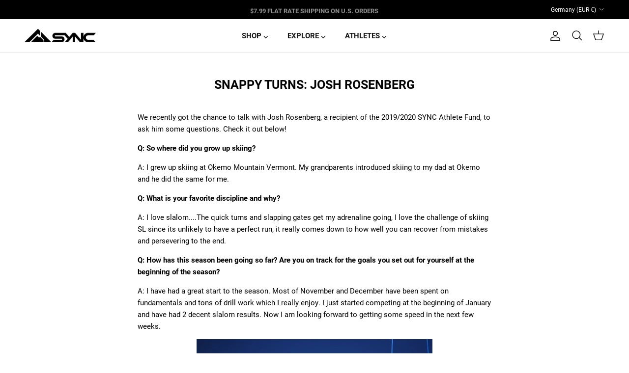

--- FILE ---
content_type: text/json
request_url: https://conf.config-security.com/model
body_size: 86
content:
{"title":"recommendation AI model (keras)","structure":"release_id=0x52:2c:4a:28:30:66:3b:37:5a:3a:55:71:62:33:2d:77:28:73:70:40:55:74:75:61:7b:38:3d:66:4d;keras;02cqps678e7ctmmq92l1dy4168fgb40t2tfw31en0kt5exyvi8t9hxf44l9botu8j1ce4yti","weights":"../weights/522c4a28.h5","biases":"../biases/522c4a28.h5"}

--- FILE ---
content_type: text/javascript
request_url: https://chat-widget.withremark.com/api/loader?shop=sync-performance.myshopify.com
body_size: 3247
content:
(()=>{document.getElementById("remark-brand-theme-styles")?console.debug("Theme Styles already present"):((e=document.createElement("style")).id="remark-brand-theme-styles",e.innerHTML=`@layer remark-defaults {
          
          remark-qa-activator {
             
          }
          remark-chat-widget {
            
          }
          
        }`,document.head.appendChild(e));var e=async e=>{let t=0;for(;t<3;)try{await e();break}catch(e){++t<3&&await(t=>new Promise(e=>setTimeout(e,t)))(3e3)}};e(()=>{if(!document.body)throw new Error("Document not ready");document.querySelector("remark-chat-widget")?console.debug("Chat Widget already present"):((t=document.createElement("remark-chat-widget")).setAttribute("activator-alignment","right"),t.setAttribute("activator-type","button"),document.body.appendChild(t));var e,t="https://acorn-store-frontend-cy2f9w7n6.cdn.withremark.com/widget.js";document.querySelector(`script[src="${t}"]`)?console.debug("Chat Widget Script already present"):((e=document.createElement("script")).type="module",e.src=t,document.head.appendChild(e))}),new URLSearchParams(window.location.search).get("remark_preview_inline_elements")&&e(async()=>{var e=document.querySelector(".remark-content")?.shadowRoot;if(!document.querySelector("remark-qa-activator")&&!e?.querySelector("remark-qa-activator")&&!document.querySelector("#product-form-template--15231795724350__main-7173320638526"))throw new Error("QA Activator not present");0===document.getElementsByTagName("remark-qa-activator").length&&document.querySelector("#product-form-template--15231795724350__main-7173320638526")&&(r=document.createElement("remark-qa-activator"),document.querySelector("#product-form-template--15231795724350__main-7173320638526")?.after(r));var t,r=document.getElementsByTagName("remark-qa-activator");for(t of r)t.setAttribute("vendor-id","60c8c3cb-59d1-415b-9ad2-f3a77f5f008c");try{var o,a=await(async()=>{if(window?.ShopifyAnalytics?.meta?.product?.id)return window.ShopifyAnalytics.meta.product.id;var e=/\/products\/([a-zA-Z0-9\-_]*)\/?/.exec(window.location.pathname),e=e?e[1]:void 0;if(e)return await fetch("https://sync-performance.myshopify.com"+("/products/"+e+".json"),{method:"GET",headers:{"content-type":"application/json"}}).then(e=>e.json()).then(e=>e?.product?.id);throw new Error("No product slug found")})();for(o of r)o.setAttribute("external-id",a)}catch(e){console.warn("Failed to fetch product ID for current page.")}var n,r="https://acorn-store-frontend-cy2f9w7n6.cdn.withremark.com/activator.js";document.querySelector(`script[src="${r}"]`)?console.debug("QA Activator Script already present"):((n=document.createElement("script")).type="module",n.src=r,document.head.appendChild(n),e&&e.appendChild(n))})})(),(()=>{if("function"!=typeof window.remark){let a=window.remark??{},t=[],r=!1,o=(e,...t)=>{e=a[e];Array.isArray(e)?e.forEach(e=>e(...t)):"function"==typeof e&&e(...t)};window.remark=Object.assign((...e)=>{r?o(...e):t.push(e)},{on:(e,t)=>{Array.isArray(a[e])?a[e].push(t):e in a?a[e]=[a[e],t]:a[e]=t},off:(e,t)=>{var r,o=a[e];o&&(Array.isArray(o)?(r=o.findIndex(e=>e==t),a[e].splice(r,1)):o==t&&delete a[e])},offAll:()=>{Object.keys(e=>{delete a[e]})},connect:()=>{t.unshift(["connect"]),(()=>{for(var e;e=t.shift();)o(...e)})(),r=!0}})}})(),console.log("%cSYNC Performance 🤝 Remark","color: #ffffff; background-color: #f07357; padding: 8px; border-radius: 8px; font-family: Inter, sans-serif; border: 1px solid #303030; margin: 5px; font-weight: 500;"),console.log("%cLearn more at www.withremark.com","font-weight: bold;"),(()=>{function e(){var e;if(document.querySelector(".remark-content")){0!==(e=document.querySelectorAll("template[shadowrootmode]")).length&&e.forEach(e=>{try{var t=e.getAttribute("shadowrootmode"),r=e.parentNode;r&&!r.shadowRoot&&(r.attachShadow({mode:t}).appendChild(e.content),e.remove())}catch(e){console.error("applyShadowDOM: Error processing template:",e)}});{var o=()=>{var e=document.querySelector(".remark-content"),e=e&&e.shadowRoot?e.shadowRoot:null,t=e;if(!window.isRemarkDashboardPreviewEnvironment){t={linkedin:t.querySelector("#remark-linkedin-share"),facebook:t.querySelector("#remark-facebook-share"),twitter:t.querySelector("#remark-twitter-share")};let o=encodeURIComponent(window.location.href),a=encodeURIComponent(document.title);for(let[r,e]of Object.entries(t))e&&e.addEventListener("click",e=>{e.preventDefault();let t;switch(r){case"linkedin":t="https://www.linkedin.com/sharing/share-offsite/?url="+o;break;case"facebook":t="https://www.facebook.com/sharer/sharer.php?u="+o;break;case"twitter":t=`https://twitter.com/intent/tweet?url=${o}&text=`+a}window.open(t,"_blank","width=600,height=400")})}{var h=e;let o=h.querySelectorAll("h2[id], h3[id]"),t=(h.querySelectorAll('a[href^="#"]').forEach(e=>{e.addEventListener("click",function(e){e.preventDefault(),e.stopPropagation();let t=h.querySelector(this.getAttribute("href"));t&&(s()?(m(),setTimeout(()=>{t.scrollIntoView({behavior:"smooth",block:"start"})},200)):t.scrollIntoView({behavior:"smooth",block:"start"}))})}),null),a=e=>{t&&t.removeAttribute("data-active"),h.querySelector("[data-mobile-toc-active-item]").textContent=e.textContent,e.setAttribute("data-active","true"),t=e},n=null,r=e=>{var t;e!==n&&(t=h.getElementById("toc-"+e.id))&&(a(t),n=e)},c=new IntersectionObserver(e=>{e.forEach(e=>{e.isIntersecting&&r(e.target)})},{rootMargin:"-100px 0px -85% 0px",threshold:0}),i=new IntersectionObserver(e=>{e.forEach(e=>{e.isIntersecting&&r(e.target)})},{rootMargin:"-350px 0px -85% 0px",threshold:0}),d=(o.forEach((e,t)=>{var r;e.id&&(0===t?(c.observe(e),(r=h.getElementById("toc-"+e.id))&&(a(r),n=e)):(t===o.length-1?i:c).observe(e))}),h.querySelector('[part="mobile-table-of-contents"]')),l=h.querySelectorAll("[data-listen-for-open]"),u=h.querySelector("[data-mobile-toc-activator-close]"),s=(d&&(d.style.cursor="pointer"),()=>0<l.length&&l[0].hasAttribute("data-open")),m=()=>{l.forEach(e=>{e.removeAttribute("data-open")}),t&&(h.querySelector("[data-mobile-toc-active-item]").textContent=t.textContent),d&&(d.style.cursor="pointer"),document.removeEventListener("click",p)},p=e=>{d.contains(e.target)||m()};d.addEventListener("click",e=>{e.target===u||u.contains(e.target)||s()||(l.forEach(e=>{e.setAttribute("data-open","true")}),h.querySelector("[data-mobile-toc-active-item]").textContent="Table of contents",d&&(d.style.cursor="default"),setTimeout(()=>{s()&&document.addEventListener("click",p)},0))}),u.addEventListener("click",e=>{e.stopPropagation(),m()})}e.querySelectorAll('[data-remark-id="chat-activator"]').forEach(e=>{e.onclick=function(){window&&window.remark&&window.remark("open",{from:"seo-activator-button",message:e.getAttribute("data-remark-activator-text"),productName:e.getAttribute("data-remark-product-name")})}}),e.querySelectorAll('[data-remark-id="product-price"]').forEach(async o=>{var e=o.getAttribute("remark-product-id");await fetch("https://api.withremark.com/graphql",{method:"POST",headers:{"content-type":"application/json"},body:JSON.stringify({operationName:"ProductPriceById",query:`
      query ProductPriceById($id: ID!) {
        product(id: $id) {
          id
          price(currency: USD) {
            id
            currency
            price
          }
        }
      }
    `,variables:{id:e}})}).then(e=>e.json()).then(({data:e})=>{var t=e?.product?.price?.price,r=e?.product?.price?.currency,r=t&&r?new Intl.NumberFormat(window.navigator.language,{style:"currency",currency:e?.product?.price?.currency}).format(t):void 0;r&&(o.innerHTML=r)})}),e.querySelectorAll('[data-remark-id="purchase-button"]').forEach(async t=>{var e=t.getAttribute("remark-product-id");await fetch("https://api.withremark.com/graphql",{method:"POST",headers:{"content-type":"application/json"},body:JSON.stringify({operationName:"ProductById",query:`
      query ProductById($id: ID!) {
        product(id: $id) {
          id
          externalUrl
        }
      }
    `,variables:{id:e}})}).then(e=>e.json()).then(({data:e})=>{e=e?.product?.externalUrl;e&&(t.href=e,t.target="_blank",t.rel="noopener")})})};let t=void 0,r=setInterval(()=>{var e=document.querySelector(".remark-content");(e&&e.shadowRoot?e.shadowRoot:null)&&(clearInterval(r),t&&clearTimeout(t),o())},50);t=setTimeout(()=>{var e=document.querySelector(".remark-content");(e&&e.shadowRoot?e.shadowRoot:null)||clearInterval(r)},6e4)}}}"loading"===document.readyState?document.addEventListener("DOMContentLoaded",e):e()})(),(async()=>{for(let e=0;e<3;e++){if(document.querySelector('[data-remark-id="chat-activator"]')){(()=>{document.querySelectorAll('[data-remark-id="chat-activator"]').forEach(e=>{e.onclick=function(){window&&window.remark&&window.remark("open",{from:"seo-activator-button",message:e.getAttribute("data-remark-activator-text"),productName:e.getAttribute("data-remark-product-name")})}});document.querySelectorAll('[data-remark-id="product-price"]').forEach(async o=>{let a=o.getAttribute("remark-product-id");await fetch("https://api.withremark.com/graphql",{method:"POST",headers:{"content-type":"application/json"},body:JSON.stringify({operationName:"ProductPriceById",query:`
  query ProductPriceById($id: ID!) {
    product(id: $id) {
      id
      price(currency: USD) {
        id
        currency
        price
      }
      externalUrl
    }
  }
`,variables:{id:a}})}).then(e=>e.json()).then(({data:e})=>{var t=e?.product?.price?.price,r=e?.product?.price?.currency,r=t&&r?new Intl.NumberFormat(window.navigator.language,{style:"currency",currency:e?.product?.price?.currency}).format(t):void 0,t=(r&&(o.innerHTML=r),document.querySelector(`[data-remark-id="purchase-button"][remark-product-id="${a}"]`));return e?.product?.externalUrl&&t&&(t.onclick=function(){window&&window.open(e.product.externalUrl,"_blank","noopener")}),e})})})();break}await(t=>new Promise(e=>setTimeout(e,t)))(3e3)}})();